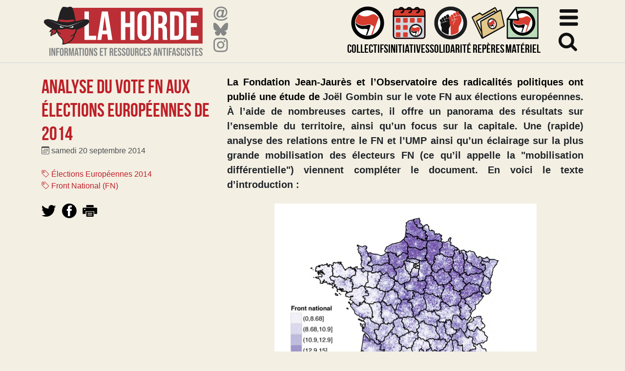

--- FILE ---
content_type: text/html; charset=utf-8
request_url: https://lahorde.info/analyse-du-vote-fn-aux-elections-europeennes-de-2014
body_size: 9907
content:
<!DOCTYPE HTML>
<html class="page_article sans_composition ltr fr no-js" lang="fr" dir="ltr">
	<head>
		<script type='text/javascript'>/*<![CDATA[*/(function(H){H.className=H.className.replace(/\bno-js\b/,'js')})(document.documentElement);/*]]>*/</script>
		
		<meta http-equiv="Content-Type" content="text/html; charset=utf-8" />

		<title>Analyse du vote FN aux élections européennes de 2014 - La Horde</title>
<meta name="description" content=" La Fondation Jean-Jaur&#232;s et l&#039;Observatoire des radicalit&#233;s politiques ont publi&#233; une &#233;tude de Jo&#235;l Gombin sur le vote FN aux &#233;lections (&#8230;) " />
<link rel="canonical" href="https://lahorde.info/analyse-du-vote-fn-aux-elections-europeennes-de-2014" />


<link rel="icon" type="image/x-icon" href="https://lahorde.info/squelettes/favicon.ico" />
<link rel="shortcut icon" type="image/x-icon" href="https://lahorde.info/squelettes/favicon.ico" /><meta http-equiv="Content-Type" content="text/html; charset=utf-8" />

<script type="text/javascript">
var error_on_ajaxform='Oups. Une erreur inattendue a empêché de soumettre le formulaire. Vous pouvez essayer à nouveau.';
</script>

<link rel="alternate" type="application/rss+xml" title="Syndiquer tout le site" href="spip.php?page=backend" />
<meta name="viewport" content="width=device-width, initial-scale=1.0">

<!-- compact [
	local/cache-prefixer/font-prefixer-b484386.css?1768900212
	local/cache-prefixer/bootstrap-cssify-8f81ec1-prefixer-2be6dfa.css?1766008905
	plugins/auto/zcore/v4.0.0/css/icons.css?1763546354
	plugins/auto/bootstrap4/v4.7.2/bootstrap2spip/css/box.css?1755607806
	plugins/auto/bootstrap4/v4.7.2/bootstrap2spip/css/box_skins.css?1755607806
	plugins/auto/bootstrap4/v4.7.2/bootstrap2spip/css/spip.css?1755607806
	local/cache-scss/spip.comment-cssify-4ad0ab3.css?1766008905
	local/cache-scss/spip.list-cssify-1ce21fe.css?1766008905
	plugins/auto/spipr_dist/v2.3.0/css/spip.petition.css?1727016634
	local/cache-scss/spip.admin-cssify-57bc382.css?1766008905
	plugins-dist/mediabox/lib/lity/lity.css?1764926070
	plugins-dist/mediabox/lity/css/lity.mediabox.css?1764926070
	plugins-dist/mediabox/lity/skins/_simple-dark/lity.css?1764926070
	plugins-dist/porte_plume/css/barre_outils.css?1764926072
	local/cache-css/cssdyn-css_barre_outils_icones_css-c93fbb2a.css?1750051248
	plugins/auto/jqueryui/v1.15.5/css/ui/jquery-ui.css
	plugins/auto/gis/v5.6.3/lib/leaflet/dist/leaflet.css
	plugins/auto/gis/v5.6.3/lib/leaflet/plugins/leaflet-plugins.css
	plugins/auto/gis/v5.6.3/lib/leaflet/plugins/leaflet.markercluster.css
	plugins/auto/gis/v5.6.3/css/leaflet_nodirection.css
	plugins/auto/oembed/v3.4.0/css/oembed.css?1739542678
	local/cache-prefixer/spipr_dist-cssify-ebeca96-prefixer-de15618.css?1766008905
	local/cache-prefixer/theme-prefixer-3e08bc5.css?1766008871
] 83.4% -->
<link rel='stylesheet' href='local/cache-css/cf8db7170bc8a1f215704f2b4e8e0595.css?1768900212' type='text/css' />












<script type='text/javascript'>var var_zajax_content='content';</script><script>
var mediabox_settings={"auto_detect":true,"ns":"box","tt_img":true,"sel_g":"#documents_portfolio a[type='image\/jpeg'],#documents_portfolio a[type='image\/png'],#documents_portfolio a[type='image\/gif']","sel_c":".mediabox","str_ssStart":"Diaporama","str_ssStop":"Arr\u00eater","str_cur":"{current}\/{total}","str_prev":"Pr\u00e9c\u00e9dent","str_next":"Suivant","str_close":"Fermer","str_loading":"Chargement\u2026","str_petc":"Taper \u2019Echap\u2019 pour fermer","str_dialTitDef":"Boite de dialogue","str_dialTitMed":"Affichage d\u2019un media","splash_url":"","lity":{"skin":"_simple-dark","maxWidth":"90%","maxHeight":"90%","minWidth":"400px","minHeight":"","slideshow_speed":"2500","opacite":"0.9","defaultCaptionState":"expanded"}};
</script>
<!-- insert_head_css -->




























<script type='text/javascript' src='local/cache-js/08c6f96c8be6b86a2a7c4f208f0f4159.js?1766008966'></script>












<!-- insert_head -->





<link rel="alternate" type="application/json+oembed" href="https://lahorde.info/oembed.api/?format=json&amp;url=https%3A%2F%2Flahorde.info%2Fanalyse-du-vote-fn-aux-elections-europeennes-de-2014" />	<!-- Plugin Métas + -->
<!-- Dublin Core -->
<link rel="schema.DC" href="https://purl.org/dc/elements/1.1/" />
<link rel="schema.DCTERMS" href="https://purl.org/dc/terms/" />
<meta name="DC.Format" content="text/html" />
<meta name="DC.Type" content="Text" />
<meta name="DC.Language" content="fr" />
<meta name="DC.Title" lang="fr" content="Analyse du vote FN aux &#233;lections europ&#233;ennes de 2014 &#8211; La Horde" />
<meta name="DC.Description.Abstract" lang="fr" content="La Fondation Jean-Jaur&#232;s et l&#039;Observatoire des radicalit&#233;s politiques ont publi&#233; une &#233;tude de Jo&#235;l Gombin sur le vote FN aux &#233;lections europ&#233;ennes. &#192; l&#039;aide de nombreuses cartes, il offre un panorama&#8230;" />
<meta name="DC.Date" content="2014-09-20" />
<meta name="DC.Date.Modified" content="2021-01-01" />
<meta name="DC.Identifier" content="https://lahorde.info/analyse-du-vote-fn-aux-elections-europeennes-de-2014" />
<meta name="DC.Publisher" content="La Horde" />
<meta name="DC.Source" content="https://lahorde.info" />

<meta name="DC.Creator" content="La Horde" />


<meta name="DC.Subject" content="&#201;lections Europ&#233;ennes 2014" />

<meta name="DC.Subject" content="Front National (FN)" />




<!-- Open Graph -->
 
<meta property="og:rich_attachment" content="true" />

<meta property="og:site_name" content="La Horde" />
<meta property="og:type" content="article" />
<meta property="og:title" content="Analyse du vote FN aux &#233;lections europ&#233;ennes de 2014 &#8211; La Horde" />
<meta property="og:locale" content="fr_FR" />
<meta property="og:url" content="https://lahorde.info/analyse-du-vote-fn-aux-elections-europeennes-de-2014" />
<meta property="og:description" content="La Fondation Jean-Jaur&#232;s et l&#039;Observatoire des radicalit&#233;s politiques ont publi&#233; une &#233;tude de Jo&#235;l Gombin sur le vote FN aux &#233;lections europ&#233;ennes. &#192; l&#039;aide de nombreuses cartes, il offre un panorama&#8230;" />

 

<meta property="og:image" content="https://lahorde.info/local/cache-vignettes/L537xH281/df3edcf6965deb8c3fc735758b9c05-c8114.jpg" />
<meta property="og:image:width" content="537" />
<meta property="og:image:height" content="281" />
<meta property="og:image:type" content="image/jpeg" />
<meta property="og:image:alt" content="carte_vote_FN" />

 

<meta property="og:image" content="https://lahorde.info/local/cache-vignettes/L616xH323/eb15878fac62fa10685b2bfef782f8-6d1cf.jpg" />
<meta property="og:image:width" content="616" />
<meta property="og:image:height" content="323" />
<meta property="og:image:type" content="image/jpeg" />
<meta property="og:image:alt" content="bulletin-fn" />


<meta property="article:published_time" content="2014-09-20" />
<meta property="article:modified_time" content="2021-01-01" />

<meta property="article:author" content="La Horde" />


<meta property="article:tag" content="&#201;lections Europ&#233;ennes 2014" />

<meta property="article:tag" content="Front National (FN)" />







<!-- Twitter Card -->
<meta name="twitter:card" content="summary_large_image" />
<meta name="twitter:title" content="Analyse du vote FN aux &#233;lections europ&#233;ennes de 2014 &#8211; La Horde" />
<meta name="twitter:description" content="La Fondation Jean-Jaur&#232;s et l&#039;Observatoire des radicalit&#233;s politiques ont publi&#233; une &#233;tude de Jo&#235;l Gombin sur le vote FN aux &#233;lections europ&#233;ennes. &#192; l&#039;aide de nombreuses cartes, il offre un panorama&#8230;" />
<meta name="twitter:dnt" content="on" />
<meta name="twitter:url" content="https://lahorde.info/analyse-du-vote-fn-aux-elections-europeennes-de-2014" />

<meta name="twitter:image" content="https://lahorde.info/local/cache-vignettes/L506xH253/9646cdaa1a91933b62d6ed9c6c8ee3-a470f.jpg?1689904559" />
<meta property="twitter:image:alt" content="carte_vote_FN" />
</head>
	<body>
	<div class="page">
		<div class="header" id="header">
            <header>
    <div class="container">
        <div class="d-flex justify-content-xl-between">
            <div class="d-flex flex-shrink-0">
                <div class="logo-site">
                    <div class="nom-site h1">
                         <a rel="start home" href="https://lahorde.info/" title="Accueil">
                            <img src="squelettes/img/logo.svg" alt="La Horde" width="335" height="103">
                         </a>
                    </div>
                </div>
                <ul class="sociaux list-unstyled d-none d-md-flex flex-md-column mb-0">
					<li>
						<a href="/cdn-cgi/l/email-protection#93f0fcfde7f2f0e7d3fff2fbfce1f7f6bdfafdf5fc">
							<svg width="32" height="32" role="img" aria-labelledby="icon-title-mail-footer">
								<title id="icon-title-mail-footer">Email</title>
							<use href="squelettes/img/lh2.svg#mail" />
							</svg>
						</a>
					</li>
                    <li>
                        <a href="https://bsky.app/profile/lahorde.bsky.social">
                            <svg width="32" height="32" role="img" aria-labelledby="icon-title-bluesky">
                                <title id="icon-title-bluesky">Bluesky</title>
                                <use href="squelettes/img/lh2.svg#bluesky" />
                            </svg>
                        </a>
                    </li>
                    <li>
                        <a href="https://www.instagram.com/lahorde_antifa/">
                            <svg width="32" height="32" role="img" aria-labelledby="icon-title-instagram">
                                <title id="icon-title-instagram">Instagram</title>
                                <use href="squelettes/img/lh2.svg#instagram" />
                            </svg>
                        </a>
                    </li>
                </ul>
            </div>
            <div class="d-flex justify-content-end w-100">
                <nav class="acces-rapide" role="navigation" aria-label="Accès rapide">
                    <ul class="d-flex list-unstyled mb-0">
                        <li class="acces-rapide-accueil">
                            <a href="https://lahorde.info/" title="Accueil">
                                <img src="squelettes/img/LH-logo-rond.svg" width="60" height="60" alt="Accueil">
                            </a>
                        </li>
                        <li>
                            <a class="d-flex flex-column align-items-center" href="carte-de-france-des-collectifs-antifascistes">
                                <svg width="70" height="70" role="img" aria-labelledby="icon-title-collectifs">
                                    <title id="icon-title-collectifs">Collectifs</title>
                                    <use href="squelettes/img/lh2.svg#collectifs" />
                                </svg>
                                <span class="d-block">Collectifs</span>
                            </a>    
                        </li>
                        <li>
                            <a class="d-flex flex-column align-items-center" href="Initiatives">
                                <svg width="70" height="70" role="img" aria-labelledby="icon-title-initiatives">
                                    <title id="icon-title-initiatives">Initiatives</title>
                                    <use href="squelettes/img/lh2.svg#initiatives" />
                                </svg>
                                <span class="d-block">Initiatives</span>
                            </a>    
                        </li>
                        <li>
                            <a class="d-flex flex-column align-items-center" href="Pour-Clement">
                                <svg width="70" height="70" role="img" aria-labelledby="icon-title-solidarite">
                                    <title id="icon-title-solidarite">Solidarité</title>
                                    <use href="squelettes/img/lh2.svg#solidarite" />
                                </svg>
                                <span class="d-block">Solidarité</span>
                            </a>    
                        </li>
                        <li>
                            <a class="d-flex flex-column align-items-center" href="Reperes">
                                <svg width="70" height="70" role="img" aria-labelledby="icon-title-reperes">
                                    <title id="icon-title-reperes">Repères</title>
                                    <use href="squelettes/img/lh2.svg#reperes" />
                                </svg>
                                <span class="d-block">Repères</span>
                            </a>    
                        </li>
                        <li>
                            <a class="d-flex flex-column align-items-center" href="Materiel">
                                <svg width="70" height="70" role="img" aria-labelledby="icon-title-materiel">
                                    <title id="icon-title-materiel">Matériel</title>
                                    <use href="squelettes/img/lh2.svg#materiel" />
                                </svg>
                                <span class="d-block">Matériel</span>
                            </a>    
                        </li>
                    </ul>
                </nav>
                <div class="btn-recherche-wrapper">
                    <button class="btn-recherche" type="button" data-toggle="collapse" data-target="#header-recherche" aria-expanded="false" aria-controls="header-recherche">
                        <svg width="40" height="40" role="img" aria-labelledby="icon-title-rechercher">
                            <title id="icon-title-rechercher">Matériel</title>
                            <use href="squelettes/img/lh2.svg#loupe" />
                        </svg>
                    </button>
                </div>
            </div>
        </div>
    </div>
    <div class="collapse header-recherche" id="header-recherche">
        <div class="container">
            <div class="formulaire_spip formulaire_recherche form-search">
<form action="spip.php?page=recherche" method="get"><div>
	<input name="page" value="recherche" type="hidden"
>
	
	<label for="recherche" class="sr-only">Rechercher :</label>
	<div class="input-group">
		<input type="search"
		       class="search text search-query form-control"
		       name="recherche"
		       id="recherche"
		       placeholder="Rechercher"
		       accesskey="4" autocapitalize="off" autocorrect="off" />
		<span class="input-group-append">
			<button type="submit">
				<svg width="30" height="30" role="img" aria-labelledby="icon-title-loupe">
					<title id="icon-title-loupe">Valider</title>
					<use href="squelettes/img/lh2.svg#loupe" />
				</svg>
			</button>
		</span>
	</div>
</div></form>
</div>
        </div>
    </div>
</header>
<nav class="navbar" id="nav" role="navigation" aria-label="menu">
        <div class="container">
    <button class="navbar-toggler" type="button" data-toggle="collapse" data-target="#navbar-lh" aria-controls="navbarSupportedContent" aria-expanded="false" aria-label="Toggle navigation">
        <svg width="40" height="40" role="img">
            <use href="squelettes/img/lh2.svg#sandwitch" />
        </svg>
        <span class="sr-only">Menu</span>
    </button>
</div>
    <div id="navbar-lh" class="collapse navbar-collapse nav-collapse-main">
        <div class="menu-conteneur navbar-inner">
            <div class="container">
                <div class="row w-100">
                    <div class="col-sm-6 col-md-5 offset-md-1 col-lg-6 offset-lg-2">
                        <ul class="sociaux list-unstyled d-flex d-md-none">
                            <li>
                                <a href="/cdn-cgi/l/email-protection#2e4d41405a4f4d5a6e424f46415c4a4b0047404841">
                                    <svg width="32" height="32" role="img" aria-labelledby="icon-title-mail-footer">
                                        <title id="icon-title-mail-footer">Email</title>
                                    <use href="squelettes/img/lh2.svg#mail" />
                                    </svg>
                                </a>
                            </li>
                            <li>
                                <a href="https://bsky.app/profile/lahorde.bsky.social">
                                    <svg width="32" height="32" role="img" aria-labelledby="icon-title-bluesky">
                                        <title id="icon-title-bluesky">Bluesky</title>
                                        <use href="squelettes/img/lh2.svg#bluesky" />
                                    </svg>
                                </a>
                            </li>
                            <li>
                                <a href="https://www.instagram.com/lahorde_antifa/">
                                    <svg width="32" height="32" role="img" aria-labelledby="icon-title-instagram">
                                        <title id="icon-title-instagram">Instagram</title>
                                        <use href="squelettes/img/lh2.svg#instagram" />
                                    </svg>
                                </a>
                            </li>
                        </ul>        
                        <ul class="menu-liste menu-items nav menu-principal" data-depth="0">
		<li class="menu-entree item menu-items__item menu-items__item_objet menu-items__item_article">
		<a href="La-Horde-c-est-quoi" class="menu-items__lien">La Horde, c&#8217;est quoi&nbsp;?</a> 
		</li>
		<li class="menu-entree item menu-items__item menu-items__item_objet menu-items__item_article">
		<a href="Lettre-d-infos-27818" class="menu-items__lien">S&#8217;inscrire à la newsletter</a> 
		</li>
		<li class="menu-entree item menu-items__item menu-items__item_objet menu-items__item_article">
		<a href="Foire-aux-questions" class="menu-items__lien">Foire aux questions</a> 
		</li>
		
	</ul></div>
                    <div class="col-sm-6 col-lg-4">
                        <ul class="menu-liste menu-items nav" data-depth="0">
		<li class="menu-entree item menu-items__item menu-items__item_objet menu-items__item_article">
		<a href="Dix-questions-sur-l-antifascisme-La-Horde" class="menu-items__lien">10 questions sur l&#8217;antifascisme</a> 
		</li>
		<li class="menu-entree item menu-items__item menu-items__item_objet menu-items__item_article">
		<a href="Schema-de-l-extreme-droite-en-France-hiver-2024-15e-edition" class="menu-items__lien">Schéma de l&#8217;extrême droite</a> 
		</li>
		<li class="menu-entree item menu-items__item menu-items__item_objet menu-items__item_rubrique">
		<a href="Antifa-le-jeu" class="menu-items__lien">ANTIFA, le jeu</a> 
		</li>
		<li class="menu-entree item menu-items__item menu-items__item_objet menu-items__item_rubrique">
		<a href="fachorama" class="menu-items__lien">Fachorama (jeu)</a> 
		</li>
		<li class="menu-entree item menu-items__item menu-items__item_objet menu-items__item_rubrique">
		<a href="Pour-Clement" class="menu-items__lien">Pour Clément</a> 
		</li>
		
	</ul></div>
                </div>
            </div>
        </div>
    </div>
</nav>		</div>

        <div class="container position-relative mt-4">
			<article class="row">
				<div class="col-lg-4 align-self-start">
					<header class="cartouche">
	<h1><span class="">Analyse du vote FN aux élections européennes de 2014</span></h1>
	
	<p class="publication"><time pubdate="pubdate" datetime="2014-09-20T08:22:24Z"><i class="icon icon-calendar bi-icon"><svg width="0" height="0" aria-hidden="true" focusable="false"><use xlink:href="plugins/auto/bootstrap4/v4.7.2/bootstrap2spip/img/bi-min-symbols.svg?1755607806#bi-calendar"></use></svg></i> samedi 20 septembre 2014</time></p>
	
	<div class="postmeta">
		
		
		
		<div class="tags">
			<ul class="inline list-inline">
				<li class="list-inline-item"><a class="label label-default" href="elections-europeennes-2014"><i class="icon icon-tag bi-icon"><svg width="0" height="0" aria-hidden="true" focusable="false"><use xlink:href="plugins/auto/bootstrap4/v4.7.2/bootstrap2spip/img/bi-min-symbols.svg?1755607806#bi-tag"></use></svg></i> Élections Européennes 2014</a></li><li class="list-inline-item"><a class="label label-default" href="Front-National-FN"><i class="icon icon-tag bi-icon"><svg width="0" height="0" aria-hidden="true" focusable="false"><use xlink:href="plugins/auto/bootstrap4/v4.7.2/bootstrap2spip/img/bi-min-symbols.svg?1755607806#bi-tag"></use></svg></i> Front National (FN)</a></li>
			</ul>
		</div>
		
	</div>
	<ul class="partager list-inline">
		<li class="list-inline-item">
			<a href="https://twitter.com/intent/tweet?text=Analyse+du+vote+FN+aux+%C3%A9lections+europ%C3%A9ennes+de+2014&via=La_Horde&url=https%3A%2F%2Flahorde.info%2Fanalyse-du-vote-fn-aux-elections-europeennes-de-2014">
				<svg viewBox="0 0 46 37" xmlns="http://www.w3.org/2000/svg" aria-labelledby="partager-twitter"><title id="partager-twitter">Partager sur Twitter</title><path d="M40.555 9.027c.972-.694 1.945-1.389 2.64-2.222.694-.694 1.388-1.528 2.082-2.5a8.828 8.828 0 01-2.5.833c-.972.278-1.944.417-2.916.556 2.083-1.25 3.472-2.917 4.166-5.139-1.944 1.25-3.888 1.945-5.972 2.361C36.25.972 34.027 0 31.388 0c-2.638 0-4.722.833-6.527 2.638-1.806 1.806-2.778 3.89-2.778 6.528 0 .972 0 1.806.139 2.222-3.89-.138-7.5-1.11-10.695-2.916-3.194-1.806-5.972-4.028-8.333-6.806-.972 1.528-1.389 3.056-1.389 4.584 0 1.666.417 3.194 1.111 4.444.695 1.389 1.806 2.5 3.056 3.333-1.528 0-2.917-.416-4.167-1.11v.138c0 2.222.695 4.167 2.222 5.833 1.39 1.667 3.195 2.778 5.278 3.195-.417.139-.833.278-1.25.278H5.972c-.417 0-.695 0-.972-.14.694 1.806 1.805 3.334 3.333 4.584 1.528 1.25 3.333 1.806 5.417 1.945-3.334 2.638-7.223 3.888-11.528 3.888-.972 0-1.806 0-2.222-.138 2.083 1.25 4.305 2.36 6.666 3.055 2.361.695 4.861 1.111 7.5 1.111 4.306 0 8.056-.833 11.39-2.36a26.302 26.302 0 008.333-6.25c2.222-2.5 3.888-5.279 5.138-8.473 1.112-3.195 1.667-6.25 1.667-9.306 0-.555 0-.972-.139-1.25z" fill-rule="nonzero"/></svg>
			</a>
		</li>
		<li class="list-inline-item">
			<a href="https://www.facebook.com/sharer/sharer.php?u=https%3A%2F%2Flahorde.info%2Fanalyse-du-vote-fn-aux-elections-europeennes-de-2014&t=Analyse+du+vote+FN+aux+%C3%A9lections+europ%C3%A9ennes+de+2014">
				<svg viewBox="0 0 40 40" xmlns="http://www.w3.org/2000/svg" aria-labelledby="partager-facebook"><title id="partager-facebook">Partager sur Facebook</title><circle cx="399.481" cy="87.519" r="15.481" transform="matrix(1.28382 0 0 1.28382 -492.987 -92.484)"/><path d="M26.64 14.722h-4.66v-2.958c0-.627.18-.985.448-1.165a1.73 1.73 0 01.896-.269h3.227V5.312H22.07c-1.255 0-2.24.18-3.047.627-.807.448-1.434.896-1.882 1.524-.448.627-.807 1.344-.897 1.971-.179.717-.268 1.345-.268 1.972v3.316h-2.868v5.198h2.868v14.518h6.004V19.92h4.122l.538-5.198z" fill="#fff" fill-rule="nonzero"/></svg>
			</a>
		</li>
		<li class="list-inline-item">
			<a href="#" onclick="javascript:print();">
				<svg viewBox="0 0 205.365 165.988" xmlns="http://www.w3.org/2000/svg" aria-labelledby="imprimer"><title id="imprimer">Imprimer</title><path d="M135.838 142.646H71.66v7.78h64.178zm0-15.561H71.66v7.78h64.178zm0-15.562H71.66v7.78h64.178zm19.253 0v46.685c0 4.298-4.31 7.78-9.627 7.78H62.032c-5.317 0-9.626-3.482-9.626-7.78V95.959h102.68v15.562zm0-80.4H52.41V7.781c0-1.074.267-2.098.758-3.03C54.629 1.96 58.049 0 62.037 0h83.432c.195 0 .376.035.563.046.465.022.928.04 1.367.111h.007c1.071.177 2.069.524 2.982.967v.006c.009 0 .017.006.023.006.652.319 1.266.676 1.8 1.104l.027.016c.413.33.786.698 1.118 1.089.017.017.04.032.053.05 1.041 1.228 1.652 2.703 1.674 4.298V7.7h.01v23.424zM29.937 54.46c-5.318 0-9.627 3.482-9.627 7.78 0 4.299 4.31 7.782 9.627 7.782 5.317 0 9.626-3.483 9.626-7.781 0-4.299-4.309-7.781-9.626-7.781m166.858 72.623h-32.088V88.178H42.773v38.904H10.685c-5.317 0-9.627-3.482-9.627-7.78V46.677c0-4.298 4.31-7.78 9.627-7.78h186.112c5.318 0 9.626 3.482 9.626 7.78v72.623c0 4.299-4.308 7.781-9.626 7.781" fill-rule="evenodd"/></svg>			</a>
		</li>
	</ul>
</header>				</div>
				<div class="content col-lg-8" id="content">
					<div class="main">
	
	<div class="texte surlignable"><p><strong><span style="color: #000000;">La Fondation Jean-Jaurès et l&#8217;Observatoire des radicalités politiques ont publié une étude de&nbsp;</span>Joël Gombin sur le vote FN aux élections européennes. À l&#8217;aide de nombreuses cartes, il offre un panorama des résultats sur l&#8217;ensemble du territoire, ainsi qu&#8217;un focus sur la capitale. Une (rapide) analyse des relations entre le FN et l&#8217;UMP ainsi qu&#8217;un éclairage sur la&nbsp;plus grande mobilisation des électeurs FN (ce qu&#8217;il appelle la "mobilisation différentielle") viennent compléter le document. En voici le texte d&#8217;introduction&nbsp;: </strong></p>
<div class='spip_document_8973 spip_document spip_documents spip_document_image spip_documents_center spip_document_center spip_document_avec_legende'
  data-legende-len="15" data-legende-lenx=""
>
<figure class="spip_doc_inner">


		<img src='local/cache-vignettes/L537xH475/carte_vote_f05d2-cd957.jpg?1616779465' width='537' height='475' alt='' />
<figcaption class='spip_doc_legende'>
	 <div class='spip_doc_titre  '><strong>carte_vote_FN
</strong></div>
	 
	 
</figcaption></figure>
</div>
<p>Les résultats des élections européennes du 25 mai 2014 permettent de dessiner des constantes géographiques dans le vote Front national, dont les bastions demeurent le Sud-Est méditerranéen ainsi qu’un large quart Nord-Est. A l’inverse, le FN obtient ses scores les plus faibles en Île-de-France, dans le Massif central, et dans l’Ouest de la France. De manière plus précise, on relève que le vote FN décroît globalement avec la distance aux centres urbains.</p>
<p>Un parallèle semble s’établir entre la structure du vote aux élections européennes 2014 d’une part, et celles des scrutins de 2009 (européennes) et 2012 (présidentielles). Si un rééquilibrage géographique de la structure du vote paraît s’être produit dans le Grand Ouest par rapport à 2009, il ne s’explique que par la réunion des voix d’extrême droite, qui étaient alors dispersées entre plusieurs listes. En outre, le Front national y récolte même de moins bons résultats qu’en 2012. De la même manière, le FN a régressé dans ses fiefs de l’Est, avec un recul en Alsace et dans une partie de la Moselle. On peut mettre en lumière une dynamique plus positive dans les périphéries que dans les centres urbains.</p>
<p>Dans une partie de l’Île-de-France (Hauts-de-Seine, Yvelines) ainsi qu’à Lyon, le FN se maintient à un niveau extrêmement élevé comparativement à son score à l’élection présidentielle de 2012. Ces données illustrent la porosité qui subsiste entre l’électorat du FN et celui de l’UMP, qui peut s’expliquer de plusieurs manières&nbsp;: avons-nous affaire à une radicalisation d’une partie de l’électorat de l’UMP&nbsp;? Faut-il y voir une forme de rattrapage liée au vote d’une partie de l’électorat FN dont avait profité Nicolas Sarkozy en 2012&nbsp;?</p>
<p>Le succès électoral du FN provient pour partie de sa capacité à mobiliser son électorat dans des proportions plus importantes que celui des autres partis. Pourtant, il apparaît comme improbable qu’un taux très élevé des électeurs du FN se soit mobilisé lors d’une échéance aussi peu suivie&nbsp;; dès lors, ces éléments révèlent l’élargissement de l’électorat&nbsp;<i>potentiel</i>&nbsp;du FN, une frange de la population qui possède un profil sociologique particulier.</p>
<p>Le cas de Paris confirme les observations faites précédemment&nbsp;: le FN y récolte des résultats comparables en 2012 et en 2014 en nombre de voix, alors que la participation diffère de 30 points. L’analyse des données électorales montre que, dans la moitié des bureaux de votes de la ville, le FN progresse en voix entre 2012 et 2014.</p>
<p>Le score obtenu par le Front national lors des élections européennes 2014 ne relève pas d’une seule explication. Si le FN a profité d’une mobilisation différentielle comme lors de précédentes échéances, force est de constater que celui-ci a aussi bénéficié d’un élargissement et d’un approfondissement de sa base électorale.</p>
<p><a href="http://www.jean-jaures.org/Publications/Notes/Vote-FN-aux-europeennes-une-nouvelle-assise-electorale" class="spip_out" rel="external"><i>Télécharger l&#8217;étude</i></a></p></div>

	
</div>

<footer>
	
	
</footer>

<aside>
	
	

	

	
	<div class="comments">
	<a href="#comments" id="comments"></a> 
	<a href="#forum" id="forum"></a> 
	 
	<div class="comment-form">
		<h2 class="h2">Commentaires</h2>
		<div class="formulaire_spip formulaire_forum ajax" id="formulaire_forum">

	
	

	

	 


	


	<form action="/analyse-du-vote-fn-aux-elections-europeennes-de-2014#formulaire_forum" method="post" enctype='multipart/form-data'>
		<div>
			<span class="form-hidden"><input name='formulaire_action' type='hidden'
		value='forum'><input name='formulaire_action_args' type='hidden'
		value='N+Uh7VRqCpmrnColX3gmuDmjbMKScQqIWX474zmZ9ooNoo+DfxXB1GQzoDg0+dKz46IR54JNOG6MWEz3sz5ZeMOiXp19Hn2ZQyTsEOXn5d9IFVst6u/TGyDWE82pnTdJZGxgNph/OQlAHv+NCphot6X8nl8eb9zloBXWGKVwPtpqQ++T6MstMh38aQNTDVrRU3wHwVod/1llsVY='><input name='formulaire_action_sign' type='hidden'
		value=''><input type='hidden' name='id_article' value='8897' /><input type='hidden' name='id_objet' value='8897' /><input type='hidden' name='objet' value='article' /><input type='hidden' name='id_forum' value='' /><input type='hidden' name='arg' value='' /><input type='hidden' name='hash' value='' /><input type='hidden' name='verif_' value='ok' /><input type='hidden' name='autosave' class='autosaveactive' value='forum_af0546da25ed513e58bff4c51692b08f'><script data-cfasync="false" src="/cdn-cgi/scripts/5c5dd728/cloudflare-static/email-decode.min.js"></script><script>if (window.jQuery) jQuery(function(){
		  $("input.autosaveactive").closest("form:not(.autosaveon)").autosave({url:"https://lahorde.info/"}).addClass("autosaveon");
			});</script><input type='hidden' name='_jeton' value='0416f4f53d1fa77ff573e912e47801e039cf609222222ada7dfc093c0828ff20' /></span>
			<input type="hidden" name="id_forum" value="0"/>
			
			<fieldset class="fieldset moderation_info">
				<legend>modération a priori</legend>
				<p class="explication"> 
					Attention, votre message n’apparaîtra qu’après avoir été relu et approuvé.
				</p>
			</fieldset>
			

			

			 

			<fieldset class="qui saisie_qui">
	<legend>Qui êtes-vous ?</legend>

 
	<div class="editer-groupe">
		<div class="editer saisie_session_email" style="display: none;">
	<label for="give_me_your_email">Veuillez laisser ce champ vide :</label>
	<input type="text" class="text email" name="email_nobot" id="give_me_your_email" value="" size="10" />
</div><div class='editer saisie_session_nom'>
			<label for="session_nom">Nom</label><input type="text" class="text" name="session_nom" id="session_nom" value="" size="40" />
			
		</div>
		<div class='editer saisie_session_email'>
			<label for="session_email">Courriel (non publié)</label><input type="email" class="text email" name="session_email" id="session_email" value="" size="40" />
		</div>
		 

	</div>
	

</fieldset>
			<fieldset class="fieldset fieldset-texte">
				<legend>Ajoutez votre commentaire ici</legend>
				<input type="hidden" name="titre" id="titre" value="Analyse du vote FN aux élections européennes de 2014" />
				<div class="editer-groupe">
					<div class='editer saisie_texte obligatoire'>
						<label for='texte'>Texte de votre message</label>
						
						<textarea name="texte" id="texte" rows="12" cols="60" 
						required="required" 
						class="no_barre"></textarea>
					</div>
					
					
					
				</div>
			</fieldset>

			

			
			<p style="display: none;">
				<label for="nobot_forum">Veuillez laisser ce champ vide :</label>
				<input type="text" class="text" name="nobot" id="nobot_forum" value="" size="10"/>
			</p>
			<p class="boutons"><input type="submit" class="submit" name="previsualiser_message" value="Prévisualiser"/></p>
			
		</div>
	</form>
	
</div>
	</div>
	 <p class="comments-feed">Suivre les commentaires :
<a href="spip.php?page=comments-rss&amp;id_article=8897" rel="nofollow"><img src="plugins/auto/comments/v4.2.0/feed/rss.png" alt="RSS 2.0" /></a><span class="sep">
|
</span><a href="spip.php?page=comments-atom&amp;id_article=8897" rel="nofollow"><img src="plugins/auto/comments/v4.2.0/feed/atom.png" alt="Atom" /></a></p></div></aside>				</div>
			</article>
			<div class="secondary" id="extra">
							</div>
        </div>
	</div>
<script defer src="https://static.cloudflareinsights.com/beacon.min.js/vcd15cbe7772f49c399c6a5babf22c1241717689176015" integrity="sha512-ZpsOmlRQV6y907TI0dKBHq9Md29nnaEIPlkf84rnaERnq6zvWvPUqr2ft8M1aS28oN72PdrCzSjY4U6VaAw1EQ==" data-cf-beacon='{"version":"2024.11.0","token":"5dd599f3a8b446deb54eb1588da32371","r":1,"server_timing":{"name":{"cfCacheStatus":true,"cfEdge":true,"cfExtPri":true,"cfL4":true,"cfOrigin":true,"cfSpeedBrain":true},"location_startswith":null}}' crossorigin="anonymous"></script>
</body></html>


--- FILE ---
content_type: image/svg+xml
request_url: https://lahorde.info/squelettes/img/LH-logo-rond.svg
body_size: 1913
content:
<svg xmlns="http://www.w3.org/2000/svg" width="78" height="66" viewBox="0 0 20.637 17.462"><g clip-rule="evenodd" fill-rule="evenodd"><path d="M1.577 8.709c0 4.794 3.83 8.68 8.556 8.68 4.725 0 8.556-3.886 8.556-8.68 0-4.793-3.83-8.68-8.556-8.68-4.725 0-8.556 3.887-8.556 8.68" fill="#be2028"/><path d="M0 20.235c-.238 3.526-1.717 7.121-3.366 9.424-.511.715-1.656 1.42-2.02 2.245l-.448 3.591c-.521 1.73-1.315 3.882-2.246 5.387-5.447 8.824-15.366 15.868-28.95 16.382l-.225-.225c.304-.879.487-2.572.673-3.365 2.393-10.181-5.775-13.399-9.426-18.403-1.99-2.731-3.098-5.559-4.487-8.977-.181.228-.08.06-.226.447-1.089 1.122-1.681 3.101-2.917 4.041-2.544.899-5.087 1.795-7.63 2.693-1.468.903-2.587 2.753-4.265 3.365v-.224c-2.324-2.784-.283-8.978 1.795-10.322-.229-.182-.06-.08-.448-.223-1.317-.893-3.63.381-4.713.67v-2.019c1.175-1.231 1.547-3.228 2.918-4.263.903-.683 3.114-1.437 3.59-2.47-5.759-2.621-14.143-6.912-17.73-11.669l-2.244-2.245c-1.167-2.129-.904-4.866.225-6.733 1.145-1.893 7.862-3.849 11.893-2.918 3.139.727 6.768 1.003 9.877 2.02 3.356 1.1 6.57 2.77 10.771 2.917 2.158-3.198 2.156-6.248 3.367-10.547 1.807-6.412 3.333-14.105 6.508-19.301 1.188-1.941 2.299-4.545 4.264-5.611 1.719-.931 8.496.501 10.325.897 1.839.4 3.494-.563 4.713-.897 2.545-.696 5.687-.508 7.405.674 1.529 1.052 2.562 4.54 3.367 6.508C-6.356-20.862-5.417-9.703-3.142-.862h2.244c2.637-.408 3.44-.63 4.938-1.123 1.478-.484 3.178-.819 4.937-1.346 4.746-1.423 21.417-5.388 21.546 2.692 1.489 2.468-3.381 6.562-4.489 7.631-4.929 4.764-11.765 7.742-18.627 10.549-2.25.921-4.633 2.306-7.407 2.694z" fill="#1a1619" stroke="#fff" stroke-width="5.77" transform="matrix(.17075 0 0 .17321 14.693 6.837)"/><path d="M14.693 10.342a3.401 3.401 0 01-.574 1.632c-.088.124-.283.246-.345.389l-.077.622c-.089.3-.224.672-.383.933-.93 1.529-2.624 2.749-4.944 2.838a4.105 4.105 0 01-.038-.04c.052-.152.083-.445.115-.582.408-1.764-.986-2.321-1.61-3.188-.34-.473-.529-.963-.766-1.555-.03.04-.014.01-.039.078-.186.194-.287.537-.498.7l-1.303.466c-.25.157-.441.477-.728.583v-.039c-.397-.482-.048-1.555.307-1.788-.04-.031-.01-.014-.077-.038-.225-.155-.62.066-.805.116v-.35c.201-.213.265-.56.499-.738.154-.119.531-.25.613-.428-.984-.454-2.415-1.197-3.028-2.021l-.383-.39C.43 7.175.475 6.7.667 6.377c.196-.327 1.343-.666 2.031-.505.536.126 1.156.174 1.687.35.573.19 1.122.48 1.839.505.369-.554.368-1.082.575-1.827.309-1.11.57-2.443 1.111-3.343.203-.336.393-.787.728-.972.294-.161 1.451.087 1.763.156.314.069.597-.098.805-.156.435-.12.971-.088 1.265.117.26.182.437.786.575 1.127.562 1.395.722 3.328 1.11 4.86h.384c.45-.071.587-.11.843-.195.253-.084.543-.142.843-.233.81-.247 3.657-.933 3.68.466.254.428-.578 1.137-.767 1.322-.842.825-2.01 1.341-3.18 1.827-.385.16-.792.4-1.266.467" fill="#1a1619"/><path d="M1.97 6.143c-.41.042-1.028.133-1.11.544h.037c.56-.616 1.768-.325 2.453-.038 1.441.602 2.874 1.315 4.407 1.827.644.215 1.332.27 2.031.427.836.188 2.241-.242 2.798-.427a46.95 46.95 0 004.177-1.633c.385-.17 1.24-.664 1.84-.544.154.03.403.052.574.116.181.069.315.246.498.311V6.65c-.187-.13-.375-.306-.613-.39-.949-.33-1.874.23-2.49.506-1.425.636-2.817 1.108-4.408 1.594-.365.112-1.545.464-2.031.35l-1.456-.194c-1.083-.305-2.208-.654-3.22-1.089-.951-.41-2.25-1.269-3.487-1.283M8.064 8.942c-.237-.018-.394-.075-.69-.078-.03.088-.04.212-.038.35l.153.156c.273.225 1.396.165 1.533-.117l-.039-.039c-.19-.015-.217-.064-.421-.077-.116.155-.207.134-.422.116a32.804 32.804 0 00-.076-.078zM11.474 9.214v.117h.077c.268.241 1.115.156 1.456.078.109-.169.19-.205.192-.506-.12-.042-.323-.041-.498-.039-.08.02-.154.016-.23.117-.021.233-.094.309-.345.311-.197-.213-.33-.099-.652-.078" fill="#fff"/><path d="M13.03 6.35l.537-.039.038.117c.05.067.065.164.077.272l-.038.039c-.468.023-.982.17-1.418.272-.444.104-.952.023-1.38.116h-.843c-1.236 0-2.239-.258-3.295-.388v-.117l.076-.078c.155.055.327.076.537.078v-.155l-.422-.078c-.02-.06-.026-.066-.038-.156.033-.05.034-.096.038-.194.08-.044.07-.056.192-.078.25.158 1.334.071 1.724.155 1.413.307 3.36-.053 4.714-.155l.038.039c-.165.24-.282.062-.498.194-.031.046-.03.066-.038.156M8.777 16.302c.177-.231.131-1.308 0-1.594-.478-1.038-2.006-1.826-2.185-2.916h.077c.13.192 1.045.594 1.265.428.012-.014.025-.026.038-.039-.85-.399-1.586-.945-1.724-2.06h.076c.61.401 2.58.024 3.181-.117.66-.155 2.113.116 2.644.233.697.155 1.444-.061 2.031-.116-.006.996-.678 2.046-1.264 2.449-.326.224-.834.28-1.15.505-.03.046-.03.065-.038.155.392-.009.826-.132 1.15-.272.153-.066.231-.19.42-.233-.052.599-.45 1.05-.727 1.438-.811 1.137-2.085 2.01-3.794 2.216M4.178 10.47c.364-.008 1.327.08 1.533.233.04.061.04.16.038.273-.147.164-.133.437-.268.622l-.268.155c-.124.091-.232.246-.383.311l-.498.117c-.239.1-.415.341-.652.428v-.234c.096-.135.098-.327.192-.466.17-.256.614-.362.728-.661l-.039-.04c-.127-.004-1.153-.178-1.188-.232.07-.047.06-.107.115-.156.19-.169.51-.173.69-.35" fill="#be2028"/></g></svg>